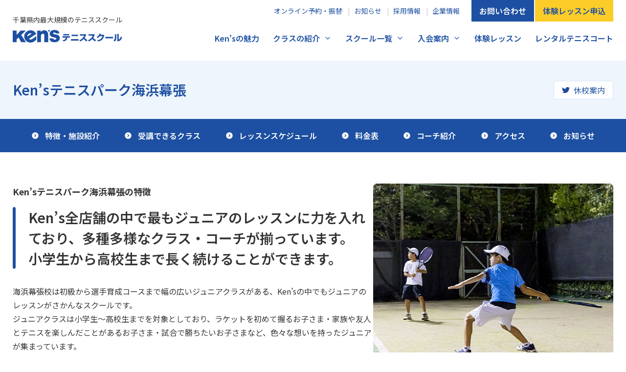

--- FILE ---
content_type: text/html; charset=UTF-8
request_url: https://kens-tennis.jp/kk/select-kens
body_size: 16840
content:

<!DOCTYPE html>
<html lang="ja">
<head>
  <!-- Google tag (gtag.js) -->
<script async src="https://www.googletagmanager.com/gtag/js?id=G-9CJYJRLQSD"></script>
<script>
  window.dataLayer = window.dataLayer || [];
  function gtag(){dataLayer.push(arguments);}
  gtag('js', new Date());

  gtag('config', 'G-9CJYJRLQSD');
</script>

<!-- Google Tag Manager -->
<script>(function(w,d,s,l,i){w[l]=w[l]||[];w[l].push({'gtm.start':
new Date().getTime(),event:'gtm.js'});var f=d.getElementsByTagName(s)[0],
j=d.createElement(s),dl=l!='dataLayer'?'&l='+l:'';j.async=true;j.src=
'https://www.googletagmanager.com/gtm.js?id='+i+dl;f.parentNode.insertBefore(j,f);
})(window,document,'script','dataLayer','GTM-MGQSBP9');</script>
<!-- End Google Tag Manager -->

<!-- Google Tag Manager (noscript) -->
<noscript><iframe src="https://www.googletagmanager.com/ns.html?id=GTM-MGQSBP9"
height="0" width="0" style="display:none;visibility:hidden"></iframe></noscript>
<!-- End Google Tag Manager (noscript) -->


  <meta charset="UTF-8">
<title>特徴・施設紹介 &#8212;Ken’sテニスパーク海浜幕張
</title>

  <meta name="viewport" content="width=device-width, initial-scale=1.0">
  <meta name="format-detection" content="telephone=no">
<link rel="stylesheet" type="text/css" media="all" href="https://kens-tennis.jp/renewal2022/wp-content/themes/kens-theme/style.css" />


<link rel="preconnect" href="https://fonts.googleapis.com">
<link rel="preconnect" href="https://fonts.gstatic.com" crossorigin>
<link href="https://fonts.googleapis.com/css2?family=Noto+Sans+JP:wght@100..900&family=Noto+Serif+JP:wght@200..900&display=swap" rel="stylesheet">


<meta name='robots' content='index, follow, max-image-preview:large, max-snippet:-1, max-video-preview:-1' />

	<!-- This site is optimized with the Yoast SEO plugin v26.7 - https://yoast.com/wordpress/plugins/seo/ -->
	<link rel="canonical" href="https://kens-tennis.jp/kk/select-kens" />
	<meta property="og:locale" content="ja_JP" />
	<meta property="og:type" content="article" />
	<meta property="og:title" content="特徴・施設紹介 &#8212;" />
	<meta property="og:description" content="ジュニア7段階・強化ジュニア2段階の計9段階によるレベル別に応じたレッスンを …" />
	<meta property="og:url" content="https://kens-tennis.jp/kk/select-kens" />
	<meta property="og:site_name" content="Ken’sテニススクール" />
	<meta property="article:modified_time" content="2026-01-09T01:18:48+00:00" />
	<meta property="og:image" content="https://kens-tennis.jp/renewal2022/wp-content/uploads/2022/10/feature-kk02.jpg" />
	<meta name="twitter:card" content="summary_large_image" />
	<meta name="twitter:label1" content="推定読み取り時間" />
	<meta name="twitter:data1" content="9分" />
	<script type="application/ld+json" class="yoast-schema-graph">{"@context":"https://schema.org","@graph":[{"@type":"WebPage","@id":"https://kens-tennis.jp/kk/select-kens","url":"https://kens-tennis.jp/kk/select-kens","name":"特徴・施設紹介 &#8212;","isPartOf":{"@id":"https://kens-tennis.jp/#website"},"primaryImageOfPage":{"@id":"https://kens-tennis.jp/kk/select-kens#primaryimage"},"image":{"@id":"https://kens-tennis.jp/kk/select-kens#primaryimage"},"thumbnailUrl":"https://kens-tennis.jp/renewal2022/wp-content/uploads/2022/10/feature-kk02.jpg","datePublished":"2022-08-01T05:47:37+00:00","dateModified":"2026-01-09T01:18:48+00:00","breadcrumb":{"@id":"https://kens-tennis.jp/kk/select-kens#breadcrumb"},"inLanguage":"ja","potentialAction":[{"@type":"ReadAction","target":["https://kens-tennis.jp/kk/select-kens"]}]},{"@type":"ImageObject","inLanguage":"ja","@id":"https://kens-tennis.jp/kk/select-kens#primaryimage","url":"https://kens-tennis.jp/renewal2022/wp-content/uploads/2022/10/feature-kk02.jpg","contentUrl":"https://kens-tennis.jp/renewal2022/wp-content/uploads/2022/10/feature-kk02.jpg","width":600,"height":486},{"@type":"BreadcrumbList","@id":"https://kens-tennis.jp/kk/select-kens#breadcrumb","itemListElement":[{"@type":"ListItem","position":1,"name":"ホーム","item":"https://kens-tennis.jp/"},{"@type":"ListItem","position":2,"name":"Ken’sテニスパーク海浜幕張","item":"https://kens-tennis.jp/kk"},{"@type":"ListItem","position":3,"name":"特徴・施設紹介"}]},{"@type":"WebSite","@id":"https://kens-tennis.jp/#website","url":"https://kens-tennis.jp/","name":"Ken’sテニススクール","description":"Just another WordPress site","potentialAction":[{"@type":"SearchAction","target":{"@type":"EntryPoint","urlTemplate":"https://kens-tennis.jp/?s={search_term_string}"},"query-input":{"@type":"PropertyValueSpecification","valueRequired":true,"valueName":"search_term_string"}}],"inLanguage":"ja"}]}</script>
	<!-- / Yoast SEO plugin. -->


<link rel="alternate" title="oEmbed (JSON)" type="application/json+oembed" href="https://kens-tennis.jp/wp-json/oembed/1.0/embed?url=https%3A%2F%2Fkens-tennis.jp%2Fkk%2Fselect-kens" />
<link rel="alternate" title="oEmbed (XML)" type="text/xml+oembed" href="https://kens-tennis.jp/wp-json/oembed/1.0/embed?url=https%3A%2F%2Fkens-tennis.jp%2Fkk%2Fselect-kens&#038;format=xml" />
<style id='wp-emoji-styles-inline-css' type='text/css'>

	img.wp-smiley, img.emoji {
		display: inline !important;
		border: none !important;
		box-shadow: none !important;
		height: 1em !important;
		width: 1em !important;
		margin: 0 0.07em !important;
		vertical-align: -0.1em !important;
		background: none !important;
		padding: 0 !important;
	}
/*# sourceURL=wp-emoji-styles-inline-css */
</style>
<style id='wp-block-library-inline-css' type='text/css'>
:root{--wp-block-synced-color:#7a00df;--wp-block-synced-color--rgb:122,0,223;--wp-bound-block-color:var(--wp-block-synced-color);--wp-editor-canvas-background:#ddd;--wp-admin-theme-color:#007cba;--wp-admin-theme-color--rgb:0,124,186;--wp-admin-theme-color-darker-10:#006ba1;--wp-admin-theme-color-darker-10--rgb:0,107,160.5;--wp-admin-theme-color-darker-20:#005a87;--wp-admin-theme-color-darker-20--rgb:0,90,135;--wp-admin-border-width-focus:2px}@media (min-resolution:192dpi){:root{--wp-admin-border-width-focus:1.5px}}.wp-element-button{cursor:pointer}:root .has-very-light-gray-background-color{background-color:#eee}:root .has-very-dark-gray-background-color{background-color:#313131}:root .has-very-light-gray-color{color:#eee}:root .has-very-dark-gray-color{color:#313131}:root .has-vivid-green-cyan-to-vivid-cyan-blue-gradient-background{background:linear-gradient(135deg,#00d084,#0693e3)}:root .has-purple-crush-gradient-background{background:linear-gradient(135deg,#34e2e4,#4721fb 50%,#ab1dfe)}:root .has-hazy-dawn-gradient-background{background:linear-gradient(135deg,#faaca8,#dad0ec)}:root .has-subdued-olive-gradient-background{background:linear-gradient(135deg,#fafae1,#67a671)}:root .has-atomic-cream-gradient-background{background:linear-gradient(135deg,#fdd79a,#004a59)}:root .has-nightshade-gradient-background{background:linear-gradient(135deg,#330968,#31cdcf)}:root .has-midnight-gradient-background{background:linear-gradient(135deg,#020381,#2874fc)}:root{--wp--preset--font-size--normal:16px;--wp--preset--font-size--huge:42px}.has-regular-font-size{font-size:1em}.has-larger-font-size{font-size:2.625em}.has-normal-font-size{font-size:var(--wp--preset--font-size--normal)}.has-huge-font-size{font-size:var(--wp--preset--font-size--huge)}.has-text-align-center{text-align:center}.has-text-align-left{text-align:left}.has-text-align-right{text-align:right}.has-fit-text{white-space:nowrap!important}#end-resizable-editor-section{display:none}.aligncenter{clear:both}.items-justified-left{justify-content:flex-start}.items-justified-center{justify-content:center}.items-justified-right{justify-content:flex-end}.items-justified-space-between{justify-content:space-between}.screen-reader-text{border:0;clip-path:inset(50%);height:1px;margin:-1px;overflow:hidden;padding:0;position:absolute;width:1px;word-wrap:normal!important}.screen-reader-text:focus{background-color:#ddd;clip-path:none;color:#444;display:block;font-size:1em;height:auto;left:5px;line-height:normal;padding:15px 23px 14px;text-decoration:none;top:5px;width:auto;z-index:100000}html :where(.has-border-color){border-style:solid}html :where([style*=border-top-color]){border-top-style:solid}html :where([style*=border-right-color]){border-right-style:solid}html :where([style*=border-bottom-color]){border-bottom-style:solid}html :where([style*=border-left-color]){border-left-style:solid}html :where([style*=border-width]){border-style:solid}html :where([style*=border-top-width]){border-top-style:solid}html :where([style*=border-right-width]){border-right-style:solid}html :where([style*=border-bottom-width]){border-bottom-style:solid}html :where([style*=border-left-width]){border-left-style:solid}html :where(img[class*=wp-image-]){height:auto;max-width:100%}:where(figure){margin:0 0 1em}html :where(.is-position-sticky){--wp-admin--admin-bar--position-offset:var(--wp-admin--admin-bar--height,0px)}@media screen and (max-width:600px){html :where(.is-position-sticky){--wp-admin--admin-bar--position-offset:0px}}

/*# sourceURL=wp-block-library-inline-css */
</style><style id='wp-block-image-inline-css' type='text/css'>
.wp-block-image>a,.wp-block-image>figure>a{display:inline-block}.wp-block-image img{box-sizing:border-box;height:auto;max-width:100%;vertical-align:bottom}@media not (prefers-reduced-motion){.wp-block-image img.hide{visibility:hidden}.wp-block-image img.show{animation:show-content-image .4s}}.wp-block-image[style*=border-radius] img,.wp-block-image[style*=border-radius]>a{border-radius:inherit}.wp-block-image.has-custom-border img{box-sizing:border-box}.wp-block-image.aligncenter{text-align:center}.wp-block-image.alignfull>a,.wp-block-image.alignwide>a{width:100%}.wp-block-image.alignfull img,.wp-block-image.alignwide img{height:auto;width:100%}.wp-block-image .aligncenter,.wp-block-image .alignleft,.wp-block-image .alignright,.wp-block-image.aligncenter,.wp-block-image.alignleft,.wp-block-image.alignright{display:table}.wp-block-image .aligncenter>figcaption,.wp-block-image .alignleft>figcaption,.wp-block-image .alignright>figcaption,.wp-block-image.aligncenter>figcaption,.wp-block-image.alignleft>figcaption,.wp-block-image.alignright>figcaption{caption-side:bottom;display:table-caption}.wp-block-image .alignleft{float:left;margin:.5em 1em .5em 0}.wp-block-image .alignright{float:right;margin:.5em 0 .5em 1em}.wp-block-image .aligncenter{margin-left:auto;margin-right:auto}.wp-block-image :where(figcaption){margin-bottom:1em;margin-top:.5em}.wp-block-image.is-style-circle-mask img{border-radius:9999px}@supports ((-webkit-mask-image:none) or (mask-image:none)) or (-webkit-mask-image:none){.wp-block-image.is-style-circle-mask img{border-radius:0;-webkit-mask-image:url('data:image/svg+xml;utf8,<svg viewBox="0 0 100 100" xmlns="http://www.w3.org/2000/svg"><circle cx="50" cy="50" r="50"/></svg>');mask-image:url('data:image/svg+xml;utf8,<svg viewBox="0 0 100 100" xmlns="http://www.w3.org/2000/svg"><circle cx="50" cy="50" r="50"/></svg>');mask-mode:alpha;-webkit-mask-position:center;mask-position:center;-webkit-mask-repeat:no-repeat;mask-repeat:no-repeat;-webkit-mask-size:contain;mask-size:contain}}:root :where(.wp-block-image.is-style-rounded img,.wp-block-image .is-style-rounded img){border-radius:9999px}.wp-block-image figure{margin:0}.wp-lightbox-container{display:flex;flex-direction:column;position:relative}.wp-lightbox-container img{cursor:zoom-in}.wp-lightbox-container img:hover+button{opacity:1}.wp-lightbox-container button{align-items:center;backdrop-filter:blur(16px) saturate(180%);background-color:#5a5a5a40;border:none;border-radius:4px;cursor:zoom-in;display:flex;height:20px;justify-content:center;opacity:0;padding:0;position:absolute;right:16px;text-align:center;top:16px;width:20px;z-index:100}@media not (prefers-reduced-motion){.wp-lightbox-container button{transition:opacity .2s ease}}.wp-lightbox-container button:focus-visible{outline:3px auto #5a5a5a40;outline:3px auto -webkit-focus-ring-color;outline-offset:3px}.wp-lightbox-container button:hover{cursor:pointer;opacity:1}.wp-lightbox-container button:focus{opacity:1}.wp-lightbox-container button:focus,.wp-lightbox-container button:hover,.wp-lightbox-container button:not(:hover):not(:active):not(.has-background){background-color:#5a5a5a40;border:none}.wp-lightbox-overlay{box-sizing:border-box;cursor:zoom-out;height:100vh;left:0;overflow:hidden;position:fixed;top:0;visibility:hidden;width:100%;z-index:100000}.wp-lightbox-overlay .close-button{align-items:center;cursor:pointer;display:flex;justify-content:center;min-height:40px;min-width:40px;padding:0;position:absolute;right:calc(env(safe-area-inset-right) + 16px);top:calc(env(safe-area-inset-top) + 16px);z-index:5000000}.wp-lightbox-overlay .close-button:focus,.wp-lightbox-overlay .close-button:hover,.wp-lightbox-overlay .close-button:not(:hover):not(:active):not(.has-background){background:none;border:none}.wp-lightbox-overlay .lightbox-image-container{height:var(--wp--lightbox-container-height);left:50%;overflow:hidden;position:absolute;top:50%;transform:translate(-50%,-50%);transform-origin:top left;width:var(--wp--lightbox-container-width);z-index:9999999999}.wp-lightbox-overlay .wp-block-image{align-items:center;box-sizing:border-box;display:flex;height:100%;justify-content:center;margin:0;position:relative;transform-origin:0 0;width:100%;z-index:3000000}.wp-lightbox-overlay .wp-block-image img{height:var(--wp--lightbox-image-height);min-height:var(--wp--lightbox-image-height);min-width:var(--wp--lightbox-image-width);width:var(--wp--lightbox-image-width)}.wp-lightbox-overlay .wp-block-image figcaption{display:none}.wp-lightbox-overlay button{background:none;border:none}.wp-lightbox-overlay .scrim{background-color:#fff;height:100%;opacity:.9;position:absolute;width:100%;z-index:2000000}.wp-lightbox-overlay.active{visibility:visible}@media not (prefers-reduced-motion){.wp-lightbox-overlay.active{animation:turn-on-visibility .25s both}.wp-lightbox-overlay.active img{animation:turn-on-visibility .35s both}.wp-lightbox-overlay.show-closing-animation:not(.active){animation:turn-off-visibility .35s both}.wp-lightbox-overlay.show-closing-animation:not(.active) img{animation:turn-off-visibility .25s both}.wp-lightbox-overlay.zoom.active{animation:none;opacity:1;visibility:visible}.wp-lightbox-overlay.zoom.active .lightbox-image-container{animation:lightbox-zoom-in .4s}.wp-lightbox-overlay.zoom.active .lightbox-image-container img{animation:none}.wp-lightbox-overlay.zoom.active .scrim{animation:turn-on-visibility .4s forwards}.wp-lightbox-overlay.zoom.show-closing-animation:not(.active){animation:none}.wp-lightbox-overlay.zoom.show-closing-animation:not(.active) .lightbox-image-container{animation:lightbox-zoom-out .4s}.wp-lightbox-overlay.zoom.show-closing-animation:not(.active) .lightbox-image-container img{animation:none}.wp-lightbox-overlay.zoom.show-closing-animation:not(.active) .scrim{animation:turn-off-visibility .4s forwards}}@keyframes show-content-image{0%{visibility:hidden}99%{visibility:hidden}to{visibility:visible}}@keyframes turn-on-visibility{0%{opacity:0}to{opacity:1}}@keyframes turn-off-visibility{0%{opacity:1;visibility:visible}99%{opacity:0;visibility:visible}to{opacity:0;visibility:hidden}}@keyframes lightbox-zoom-in{0%{transform:translate(calc((-100vw + var(--wp--lightbox-scrollbar-width))/2 + var(--wp--lightbox-initial-left-position)),calc(-50vh + var(--wp--lightbox-initial-top-position))) scale(var(--wp--lightbox-scale))}to{transform:translate(-50%,-50%) scale(1)}}@keyframes lightbox-zoom-out{0%{transform:translate(-50%,-50%) scale(1);visibility:visible}99%{visibility:visible}to{transform:translate(calc((-100vw + var(--wp--lightbox-scrollbar-width))/2 + var(--wp--lightbox-initial-left-position)),calc(-50vh + var(--wp--lightbox-initial-top-position))) scale(var(--wp--lightbox-scale));visibility:hidden}}
/*# sourceURL=https://kens-tennis.jp/renewal2022/wp-includes/blocks/image/style.min.css */
</style>
<style id='wp-block-columns-inline-css' type='text/css'>
.wp-block-columns{box-sizing:border-box;display:flex;flex-wrap:wrap!important}@media (min-width:782px){.wp-block-columns{flex-wrap:nowrap!important}}.wp-block-columns{align-items:normal!important}.wp-block-columns.are-vertically-aligned-top{align-items:flex-start}.wp-block-columns.are-vertically-aligned-center{align-items:center}.wp-block-columns.are-vertically-aligned-bottom{align-items:flex-end}@media (max-width:781px){.wp-block-columns:not(.is-not-stacked-on-mobile)>.wp-block-column{flex-basis:100%!important}}@media (min-width:782px){.wp-block-columns:not(.is-not-stacked-on-mobile)>.wp-block-column{flex-basis:0;flex-grow:1}.wp-block-columns:not(.is-not-stacked-on-mobile)>.wp-block-column[style*=flex-basis]{flex-grow:0}}.wp-block-columns.is-not-stacked-on-mobile{flex-wrap:nowrap!important}.wp-block-columns.is-not-stacked-on-mobile>.wp-block-column{flex-basis:0;flex-grow:1}.wp-block-columns.is-not-stacked-on-mobile>.wp-block-column[style*=flex-basis]{flex-grow:0}:where(.wp-block-columns){margin-bottom:1.75em}:where(.wp-block-columns.has-background){padding:1.25em 2.375em}.wp-block-column{flex-grow:1;min-width:0;overflow-wrap:break-word;word-break:break-word}.wp-block-column.is-vertically-aligned-top{align-self:flex-start}.wp-block-column.is-vertically-aligned-center{align-self:center}.wp-block-column.is-vertically-aligned-bottom{align-self:flex-end}.wp-block-column.is-vertically-aligned-stretch{align-self:stretch}.wp-block-column.is-vertically-aligned-bottom,.wp-block-column.is-vertically-aligned-center,.wp-block-column.is-vertically-aligned-top{width:100%}
/*# sourceURL=https://kens-tennis.jp/renewal2022/wp-includes/blocks/columns/style.min.css */
</style>
<style id='wp-block-group-inline-css' type='text/css'>
.wp-block-group{box-sizing:border-box}:where(.wp-block-group.wp-block-group-is-layout-constrained){position:relative}
/*# sourceURL=https://kens-tennis.jp/renewal2022/wp-includes/blocks/group/style.min.css */
</style>
<style id='global-styles-inline-css' type='text/css'>
:root{--wp--preset--aspect-ratio--square: 1;--wp--preset--aspect-ratio--4-3: 4/3;--wp--preset--aspect-ratio--3-4: 3/4;--wp--preset--aspect-ratio--3-2: 3/2;--wp--preset--aspect-ratio--2-3: 2/3;--wp--preset--aspect-ratio--16-9: 16/9;--wp--preset--aspect-ratio--9-16: 9/16;--wp--preset--color--black: #000000;--wp--preset--color--cyan-bluish-gray: #abb8c3;--wp--preset--color--white: #ffffff;--wp--preset--color--pale-pink: #f78da7;--wp--preset--color--vivid-red: #cf2e2e;--wp--preset--color--luminous-vivid-orange: #ff6900;--wp--preset--color--luminous-vivid-amber: #fcb900;--wp--preset--color--light-green-cyan: #7bdcb5;--wp--preset--color--vivid-green-cyan: #00d084;--wp--preset--color--pale-cyan-blue: #8ed1fc;--wp--preset--color--vivid-cyan-blue: #0693e3;--wp--preset--color--vivid-purple: #9b51e0;--wp--preset--gradient--vivid-cyan-blue-to-vivid-purple: linear-gradient(135deg,rgb(6,147,227) 0%,rgb(155,81,224) 100%);--wp--preset--gradient--light-green-cyan-to-vivid-green-cyan: linear-gradient(135deg,rgb(122,220,180) 0%,rgb(0,208,130) 100%);--wp--preset--gradient--luminous-vivid-amber-to-luminous-vivid-orange: linear-gradient(135deg,rgb(252,185,0) 0%,rgb(255,105,0) 100%);--wp--preset--gradient--luminous-vivid-orange-to-vivid-red: linear-gradient(135deg,rgb(255,105,0) 0%,rgb(207,46,46) 100%);--wp--preset--gradient--very-light-gray-to-cyan-bluish-gray: linear-gradient(135deg,rgb(238,238,238) 0%,rgb(169,184,195) 100%);--wp--preset--gradient--cool-to-warm-spectrum: linear-gradient(135deg,rgb(74,234,220) 0%,rgb(151,120,209) 20%,rgb(207,42,186) 40%,rgb(238,44,130) 60%,rgb(251,105,98) 80%,rgb(254,248,76) 100%);--wp--preset--gradient--blush-light-purple: linear-gradient(135deg,rgb(255,206,236) 0%,rgb(152,150,240) 100%);--wp--preset--gradient--blush-bordeaux: linear-gradient(135deg,rgb(254,205,165) 0%,rgb(254,45,45) 50%,rgb(107,0,62) 100%);--wp--preset--gradient--luminous-dusk: linear-gradient(135deg,rgb(255,203,112) 0%,rgb(199,81,192) 50%,rgb(65,88,208) 100%);--wp--preset--gradient--pale-ocean: linear-gradient(135deg,rgb(255,245,203) 0%,rgb(182,227,212) 50%,rgb(51,167,181) 100%);--wp--preset--gradient--electric-grass: linear-gradient(135deg,rgb(202,248,128) 0%,rgb(113,206,126) 100%);--wp--preset--gradient--midnight: linear-gradient(135deg,rgb(2,3,129) 0%,rgb(40,116,252) 100%);--wp--preset--font-size--small: 13px;--wp--preset--font-size--medium: 20px;--wp--preset--font-size--large: 36px;--wp--preset--font-size--x-large: 42px;--wp--preset--spacing--20: 0.44rem;--wp--preset--spacing--30: 0.67rem;--wp--preset--spacing--40: 1rem;--wp--preset--spacing--50: 1.5rem;--wp--preset--spacing--60: 2.25rem;--wp--preset--spacing--70: 3.38rem;--wp--preset--spacing--80: 5.06rem;--wp--preset--shadow--natural: 6px 6px 9px rgba(0, 0, 0, 0.2);--wp--preset--shadow--deep: 12px 12px 50px rgba(0, 0, 0, 0.4);--wp--preset--shadow--sharp: 6px 6px 0px rgba(0, 0, 0, 0.2);--wp--preset--shadow--outlined: 6px 6px 0px -3px rgb(255, 255, 255), 6px 6px rgb(0, 0, 0);--wp--preset--shadow--crisp: 6px 6px 0px rgb(0, 0, 0);}:where(.is-layout-flex){gap: 0.5em;}:where(.is-layout-grid){gap: 0.5em;}body .is-layout-flex{display: flex;}.is-layout-flex{flex-wrap: wrap;align-items: center;}.is-layout-flex > :is(*, div){margin: 0;}body .is-layout-grid{display: grid;}.is-layout-grid > :is(*, div){margin: 0;}:where(.wp-block-columns.is-layout-flex){gap: 2em;}:where(.wp-block-columns.is-layout-grid){gap: 2em;}:where(.wp-block-post-template.is-layout-flex){gap: 1.25em;}:where(.wp-block-post-template.is-layout-grid){gap: 1.25em;}.has-black-color{color: var(--wp--preset--color--black) !important;}.has-cyan-bluish-gray-color{color: var(--wp--preset--color--cyan-bluish-gray) !important;}.has-white-color{color: var(--wp--preset--color--white) !important;}.has-pale-pink-color{color: var(--wp--preset--color--pale-pink) !important;}.has-vivid-red-color{color: var(--wp--preset--color--vivid-red) !important;}.has-luminous-vivid-orange-color{color: var(--wp--preset--color--luminous-vivid-orange) !important;}.has-luminous-vivid-amber-color{color: var(--wp--preset--color--luminous-vivid-amber) !important;}.has-light-green-cyan-color{color: var(--wp--preset--color--light-green-cyan) !important;}.has-vivid-green-cyan-color{color: var(--wp--preset--color--vivid-green-cyan) !important;}.has-pale-cyan-blue-color{color: var(--wp--preset--color--pale-cyan-blue) !important;}.has-vivid-cyan-blue-color{color: var(--wp--preset--color--vivid-cyan-blue) !important;}.has-vivid-purple-color{color: var(--wp--preset--color--vivid-purple) !important;}.has-black-background-color{background-color: var(--wp--preset--color--black) !important;}.has-cyan-bluish-gray-background-color{background-color: var(--wp--preset--color--cyan-bluish-gray) !important;}.has-white-background-color{background-color: var(--wp--preset--color--white) !important;}.has-pale-pink-background-color{background-color: var(--wp--preset--color--pale-pink) !important;}.has-vivid-red-background-color{background-color: var(--wp--preset--color--vivid-red) !important;}.has-luminous-vivid-orange-background-color{background-color: var(--wp--preset--color--luminous-vivid-orange) !important;}.has-luminous-vivid-amber-background-color{background-color: var(--wp--preset--color--luminous-vivid-amber) !important;}.has-light-green-cyan-background-color{background-color: var(--wp--preset--color--light-green-cyan) !important;}.has-vivid-green-cyan-background-color{background-color: var(--wp--preset--color--vivid-green-cyan) !important;}.has-pale-cyan-blue-background-color{background-color: var(--wp--preset--color--pale-cyan-blue) !important;}.has-vivid-cyan-blue-background-color{background-color: var(--wp--preset--color--vivid-cyan-blue) !important;}.has-vivid-purple-background-color{background-color: var(--wp--preset--color--vivid-purple) !important;}.has-black-border-color{border-color: var(--wp--preset--color--black) !important;}.has-cyan-bluish-gray-border-color{border-color: var(--wp--preset--color--cyan-bluish-gray) !important;}.has-white-border-color{border-color: var(--wp--preset--color--white) !important;}.has-pale-pink-border-color{border-color: var(--wp--preset--color--pale-pink) !important;}.has-vivid-red-border-color{border-color: var(--wp--preset--color--vivid-red) !important;}.has-luminous-vivid-orange-border-color{border-color: var(--wp--preset--color--luminous-vivid-orange) !important;}.has-luminous-vivid-amber-border-color{border-color: var(--wp--preset--color--luminous-vivid-amber) !important;}.has-light-green-cyan-border-color{border-color: var(--wp--preset--color--light-green-cyan) !important;}.has-vivid-green-cyan-border-color{border-color: var(--wp--preset--color--vivid-green-cyan) !important;}.has-pale-cyan-blue-border-color{border-color: var(--wp--preset--color--pale-cyan-blue) !important;}.has-vivid-cyan-blue-border-color{border-color: var(--wp--preset--color--vivid-cyan-blue) !important;}.has-vivid-purple-border-color{border-color: var(--wp--preset--color--vivid-purple) !important;}.has-vivid-cyan-blue-to-vivid-purple-gradient-background{background: var(--wp--preset--gradient--vivid-cyan-blue-to-vivid-purple) !important;}.has-light-green-cyan-to-vivid-green-cyan-gradient-background{background: var(--wp--preset--gradient--light-green-cyan-to-vivid-green-cyan) !important;}.has-luminous-vivid-amber-to-luminous-vivid-orange-gradient-background{background: var(--wp--preset--gradient--luminous-vivid-amber-to-luminous-vivid-orange) !important;}.has-luminous-vivid-orange-to-vivid-red-gradient-background{background: var(--wp--preset--gradient--luminous-vivid-orange-to-vivid-red) !important;}.has-very-light-gray-to-cyan-bluish-gray-gradient-background{background: var(--wp--preset--gradient--very-light-gray-to-cyan-bluish-gray) !important;}.has-cool-to-warm-spectrum-gradient-background{background: var(--wp--preset--gradient--cool-to-warm-spectrum) !important;}.has-blush-light-purple-gradient-background{background: var(--wp--preset--gradient--blush-light-purple) !important;}.has-blush-bordeaux-gradient-background{background: var(--wp--preset--gradient--blush-bordeaux) !important;}.has-luminous-dusk-gradient-background{background: var(--wp--preset--gradient--luminous-dusk) !important;}.has-pale-ocean-gradient-background{background: var(--wp--preset--gradient--pale-ocean) !important;}.has-electric-grass-gradient-background{background: var(--wp--preset--gradient--electric-grass) !important;}.has-midnight-gradient-background{background: var(--wp--preset--gradient--midnight) !important;}.has-small-font-size{font-size: var(--wp--preset--font-size--small) !important;}.has-medium-font-size{font-size: var(--wp--preset--font-size--medium) !important;}.has-large-font-size{font-size: var(--wp--preset--font-size--large) !important;}.has-x-large-font-size{font-size: var(--wp--preset--font-size--x-large) !important;}
:where(.wp-block-columns.is-layout-flex){gap: 2em;}:where(.wp-block-columns.is-layout-grid){gap: 2em;}
/*# sourceURL=global-styles-inline-css */
</style>
<style id='core-block-supports-inline-css' type='text/css'>
.wp-container-core-columns-is-layout-9d6595d7{flex-wrap:nowrap;}
/*# sourceURL=core-block-supports-inline-css */
</style>

<style id='classic-theme-styles-inline-css' type='text/css'>
/*! This file is auto-generated */
.wp-block-button__link{color:#fff;background-color:#32373c;border-radius:9999px;box-shadow:none;text-decoration:none;padding:calc(.667em + 2px) calc(1.333em + 2px);font-size:1.125em}.wp-block-file__button{background:#32373c;color:#fff;text-decoration:none}
/*# sourceURL=/wp-includes/css/classic-themes.min.css */
</style>
<link rel='stylesheet' id='contact-form-7-css' href='https://kens-tennis.jp/renewal2022/wp-content/plugins/contact-form-7/includes/css/styles.css?ver=6.1.4' type='text/css' media='all' />
<link rel='stylesheet' id='wp-block-heading-css' href='https://kens-tennis.jp/renewal2022/wp-includes/blocks/heading/style.min.css?ver=6.9' type='text/css' media='all' />
<link rel='stylesheet' id='wp-block-paragraph-css' href='https://kens-tennis.jp/renewal2022/wp-includes/blocks/paragraph/style.min.css?ver=6.9' type='text/css' media='all' />
<link rel="https://api.w.org/" href="https://kens-tennis.jp/wp-json/" /><link rel="alternate" title="JSON" type="application/json" href="https://kens-tennis.jp/wp-json/wp/v2/pages/11166" /><link rel="EditURI" type="application/rsd+xml" title="RSD" href="https://kens-tennis.jp/renewal2022/xmlrpc.php?rsd" />
<meta name="generator" content="WordPress 6.9" />
<link rel='shortlink' href='https://kens-tennis.jp/?p=11166' />
<link rel="icon" href="https://kens-tennis.jp/renewal2022/wp-content/uploads/2022/06/fav.png" sizes="32x32" />
<link rel="icon" href="https://kens-tennis.jp/renewal2022/wp-content/uploads/2022/06/fav.png" sizes="192x192" />
<link rel="apple-touch-icon" href="https://kens-tennis.jp/renewal2022/wp-content/uploads/2022/06/fav.png" />
<meta name="msapplication-TileImage" content="https://kens-tennis.jp/renewal2022/wp-content/uploads/2022/06/fav.png" />
	</head>

<body>
<header class="header">

	<nav id="main-navbar">
<div class="navigation-header">
<div class="navigation-header__logo">
	<p class="navigation-header__description">千葉県内最大規模のテニススクール</p>
		<a href="https://kens-tennis.jp"><img src="https://kens-tennis.jp/renewal2022/wp-content/themes/kens-theme/images/logo.png" alt="Ken'sテニススクール" width="640" height="76"></a>
</div>
		<div class="burger">
				<a href="#">
					<div class="burger-icon toggle-navbar">
					<span></span><span></span><span></span>	
					</div>
					<small>menu</small>
				</a></div>
</div>


			<ul class="navbar navigation-nav" id="navbar">
				<li><a href="https://kens-tennis.jp/strengths">Ken'sの魅力</a></li>
			<!--	<li class="dropdown">
					<a class="dropdown-toggle" href="#">Ken'sの魅力</a>
					<ul class="sub-menu">
						<li><a href="https://kens-tennis.jp/strengths">Ken'sの魅力</a></li>
						<li><a href="https://kens-tennis.jp/philosophy">指導理念</a></li>
					</ul>
				</li>-->
				<li class="dropdown">
					<a class="dropdown-toggle" href="#">クラスの紹介</a>
					<ul class="sub-menu wide">
						<li><a href="https://kens-tennis.jp/tennis-adult">硬式テニス（一般）</a></li><li><a href="https://kens-tennis.jp/kids-junior">キッズ・ジュニア硬式テニス</a></li><li><a href="https://kens-tennis.jp/soft-tennis">ソフトテニス</a></li><!--<li><a href="#">特別クラスのご紹介</a></li>-->
					</ul>
				</li>
				
				<li class="dropdown">
					<a class="dropdown-toggle" href="#">スクール一覧</a>
					<ul class="sub-menu wide">
						<li><a href="https://kens-tennis.jp/kc/">Ken’sインドアテニススクール千葉</a></li><li><a href="https://kens-tennis.jp/ky/">Ken’sインドアテニススクール四街道</a></li><li><a href="https://kens-tennis.jp/kn/">Ken’sインドアテニススクール成田</a></li><li><a href="https://kens-tennis.jp/kh/">Ken’sテニススクールホテルニューオータニ幕張校<small>（アウトドア＆インドア）</small></a></li><li><a href="https://kens-tennis.jp/kk/">Ken’sテニスパーク海浜幕張</a></li><li><a href="https://kens-tennis.jp/hills_tennis/" target="_blank" rel="nofollow noopener">ヒルス蘇我テニススクール</a></li>
					</ul>
				</li>
				<li class="dropdown">
					<a class="dropdown-toggle" href="#">入会案内</a>
					<ul class="sub-menu">
						<li><a href="https://kens-tennis.jp/membership">入会案内</a></li><li><a href="https://kens-tennis.jp/price/">料金表</a></li>
<li><a href="https://kens-tennis.jp/campaign">キャンペーン情報</a></li>
<li><a href="https://kens-tennis.jp/faq">よくあるご質問</a></li>
					</ul>
				</li>
				
				
				<li><a href="https://kens-tennis.jp/trial">体験レッスン</a></li>
				<li><a href="https://kens-tennis.jp/rent_all">レンタルテニスコート</a></li>
				<li class="sub-navi">
				<ul class="sub-navi__child__menu">
					<li><span class="modal-open">オンライン予約・振替</span></li>
					<li><a href="https://kens-tennis.jp/info">お知らせ</a></li>
					<li><a href="https://www.tamura-create.co.jp/recruit.html" target="_blank">採用情報</a></li>
				<li><a href="https://www.tamura-create.co.jp/" target="_blank">企業情報</a></li>
							

				</ul>
				
				<ul class="sub-navi__child__button">
	
					<li><a href="https://kens-tennis.jp/contact" class="navbar__contact btn-contact">お問い合わせ</a></li>
					<li><a href="https://kens-tennis.jp/trial-application/" class="navbar__trial btn-trial">体験レッスン申込</a></li>
				</ul>
				</li>
				
			</ul>


	</nav>
	
	
</header>

<div class="school-template">
<div class="school">
<header class="school__header">
	<div class="school__header__title">
	<div class="inner">
		<p class="title"><a href="https://kens-tennis.jp/kk/">Ken’sテニスパーク<br>海浜幕張</a></p>
		<div class="school__header__button">
<p class="school__header__twitter"><a href="https://twitter.com/KensTennispark" class="button--tertiary" target="_blank" rel="noreferrer">休校案内</a></p>
<p class="school__header__tel sp-only"><a href="tel:0432760088" class="button--tertiary"><img decoding="async" src="https://kens-tennis.jp/renewal2022/wp-content/themes/kens-theme/images/phone-blue.svg" alt="電話をかける"></a></p>
		</div>
	</div>
	</div>
<div class="school__header__nav">
	<div class="school__header__nav__inner">
	<ul>
		<li><a href="https://kens-tennis.jp/kk/select-kens"><span>特徴・施設紹介</span></a></li>
		<li><a href="https://kens-tennis.jp/kk/classontro"><span>受講できるクラス</span></a></li>
		<li><a href="https://kens-tennis.jp/kk/timetable"><span>レッスンスケジュール</span></a></li>
		<li><a href="https://kens-tennis.jp/kk/ryoukin"><span>料金表</span></a></li>
		<li><a href="https://kens-tennis.jp/kk/crewintro"><span>コーチ紹介</span></a></li>
		<li><a href="https://kens-tennis.jp/kk/a-map"><span>アクセス</span></a></li>
		<li><a href="https://kens-tennis.jp/information/info_school/info_kaihinmakuhari"><span>お知らせ</span></a></li>
		</ul>
	</div>
</div>

</header>


</div>


<div class="lazyblock-div-Z2tAg16 inner section-medium wp-block-lazyblock-div"><div>

<div class="wp-block-columns feature is-layout-flex wp-container-core-columns-is-layout-9d6595d7 wp-block-columns-is-layout-flex">
<div class="wp-block-column feature__text is-layout-flow wp-block-column-is-layout-flow" style="flex-basis:60%">
<div class="wp-block-group feature__hedding sp-small"><div class="wp-block-group__inner-container is-layout-flow wp-block-group-is-layout-flow">
<p>Ken’sテニスパーク海浜幕張の特徴</p>



<h2 class="wp-block-heading border-hedding">Ken’s全店舗の中で最もジュニアのレッスンに力を入れており、多種多様なクラス・コーチが揃っています。<br>小学生から高校生まで長く続けることができます。</h2>
</div></div>



<p class="margin2">海浜幕張校は初級から選手育成コースまで幅の広いジュニアクラスがある、Ken’sの中でもジュニアのレッスンがさかんなスクールです。<br>ジュニアクラスは小学生～高校生までを対象としており、ラケットを初めて握るお子さま・家族や友人とテニスを楽しんだことがあるお子さま・試合で勝ちたいお子さまなど、色々な想いを持ったジュニアが集まっています。<br>そんなジュニア達の表情を見て、言葉に耳を傾け、コーチ・フロント共に、皆が充実したテニスライフとなるよう、お力添えをさせていただいています。</p>


<div class="lazyblock-div-1cyTYM border-box box wp-block-lazyblock-div"><div>

<h3 class="wp-block-heading check-hedding no-margin-top">土日限定開講の大人向けクラスでは、アウトドアならではの自然の中で充実したレッスンを提供しています。</h3>



<p>大人向けクラスもジュニア同様、レベル別にレッスンを実施しています。レベル別以外にも、シングルス・ダブルスに特化したレッスンも受講できます。特に少人数制シングルスクラスは、2面で8名という贅沢な環境で、シングルスでのショット・展開作りの学びの場として好評です。<br>アウトドアコートなので多くの大会と同じ条件（風・気温などの自然環境）に適用する力を身につけることができます。</p>

</div></div></div>



<div class="wp-block-column is-layout-flow wp-block-column-is-layout-flow" style="flex-basis:40%">
<figure class="wp-block-image size-full radius-image no-margin"><img fetchpriority="high" decoding="async" width="600" height="486" src="https://kens-tennis.jp/renewal2022/wp-content/uploads/2022/10/feature-kk02.jpg" alt="ジュニアの練習風景" class="wp-image-14228" srcset="https://kens-tennis.jp/renewal2022/wp-content/uploads/2022/10/feature-kk02.jpg 600w, https://kens-tennis.jp/renewal2022/wp-content/uploads/2022/10/feature-kk02-300x243.jpg 300w" sizes="(max-width: 600px) 100vw, 600px" /></figure>
</div>
</div>

</div></div>

<div class="lazyblock-div-A5xO1 inner section-medium wp-block-lazyblock-div"><div>

<div class="wp-block-columns is-layout-flex wp-container-core-columns-is-layout-9d6595d7 wp-block-columns-is-layout-flex">
<div class="wp-block-column is-layout-flow wp-block-column-is-layout-flow">
<figure class="wp-block-image size-full radius-image"><img decoding="async" width="640" height="640" src="https://kens-tennis.jp/renewal2022/wp-content/uploads/2026/01/kk-f01-s.jpg" alt="小学生クラス" class="wp-image-20757" srcset="https://kens-tennis.jp/renewal2022/wp-content/uploads/2026/01/kk-f01-s.jpg 640w, https://kens-tennis.jp/renewal2022/wp-content/uploads/2026/01/kk-f01-s-300x300.jpg 300w, https://kens-tennis.jp/renewal2022/wp-content/uploads/2026/01/kk-f01-s-150x150.jpg 150w" sizes="(max-width: 640px) 100vw, 640px" /></figure>



<p>初心者の小学生も多く通っています。テニスを通じてコミュニケーション能力を高めます。</p>
</div>



<div class="wp-block-column is-layout-flow wp-block-column-is-layout-flow">
<figure class="wp-block-image size-full radius-image"><img decoding="async" width="640" height="640" src="https://kens-tennis.jp/renewal2022/wp-content/uploads/2022/09/square-kk02.jpg" alt="ジュニア練習風景" class="wp-image-13489" srcset="https://kens-tennis.jp/renewal2022/wp-content/uploads/2022/09/square-kk02.jpg 640w, https://kens-tennis.jp/renewal2022/wp-content/uploads/2022/09/square-kk02-300x300.jpg 300w, https://kens-tennis.jp/renewal2022/wp-content/uploads/2022/09/square-kk02-150x150.jpg 150w" sizes="(max-width: 640px) 100vw, 640px" /></figure>



<p>面数の多さを活かした多面展開レッスンも実施しています。</p>
</div>



<div class="wp-block-column is-layout-flow wp-block-column-is-layout-flow">
<figure class="wp-block-image size-full radius-image"><img loading="lazy" decoding="async" width="640" height="640" src="https://kens-tennis.jp/renewal2022/wp-content/uploads/2022/10/kyouka.jpg" alt="強化ジュニアクラス" class="wp-image-14230" srcset="https://kens-tennis.jp/renewal2022/wp-content/uploads/2022/10/kyouka.jpg 640w, https://kens-tennis.jp/renewal2022/wp-content/uploads/2022/10/kyouka-300x300.jpg 300w, https://kens-tennis.jp/renewal2022/wp-content/uploads/2022/10/kyouka-150x150.jpg 150w" sizes="auto, (max-width: 640px) 100vw, 640px" /></figure>



<p>平日毎日開講の2時間の強化ジュニアクラスでは、小学生～中学生を対象により競技志向なレッスンを展開しています。</p>
</div>



<div class="wp-block-column is-layout-flow wp-block-column-is-layout-flow">
<figure class="wp-block-image size-full radius-image"><img loading="lazy" decoding="async" width="640" height="640" src="https://kens-tennis.jp/renewal2022/wp-content/uploads/2022/09/square-otona.jpg" alt="大人向けのクラス" class="wp-image-13495" srcset="https://kens-tennis.jp/renewal2022/wp-content/uploads/2022/09/square-otona.jpg 640w, https://kens-tennis.jp/renewal2022/wp-content/uploads/2022/09/square-otona-300x300.jpg 300w, https://kens-tennis.jp/renewal2022/wp-content/uploads/2022/09/square-otona-150x150.jpg 150w" sizes="auto, (max-width: 640px) 100vw, 640px" /></figure>



<p>大人向けのシングルスクラスは少人数制で2面使ったレッスンです。1年を通じて大人気です。</p>
</div>
</div>

</div></div>


<div class="wp-block-group inner-section section-medium has-background" style="background-color:#eff5fc"><div class="wp-block-group__inner-container is-layout-flow wp-block-group-is-layout-flow">
<div class="wp-block-group inner"><div class="wp-block-group__inner-container is-layout-flow wp-block-group-is-layout-flow">
<div class="wp-block-group section-medium--bottom pc-center"><div class="wp-block-group__inner-container is-layout-flow wp-block-group-is-layout-flow">
<h2 class="wp-block-heading no-margin-top">ジュニア7段階・強化ジュニア2段階の<br>計9段階によるレベル別に応じたレッスンを展開しています。</h2>



<p>Ken&#8217;sで唯一受けることができるレベルのジュニアクラスが海浜幕張校にあります。<br>Ken’sの他スクールのジュニアクラスはJ6までの展開となりますが、海浜幕張校では更に上位クラス（J7）をご用意しています。<br>さらに小・中学生の選手活動に特化した育成クラス「強化ジュニアクラス」があるのも海浜幕張校の魅力です。</p>
</div></div>



<div class="wp-block-columns is-layout-flex wp-container-core-columns-is-layout-9d6595d7 wp-block-columns-is-layout-flex">
<div class="wp-block-column is-layout-flow wp-block-column-is-layout-flow" style="flex-basis:66.66%">
<div class="wp-block-group section-medium--bottom"><div class="wp-block-group__inner-container is-layout-flow wp-block-group-is-layout-flow">
<h3 class="wp-block-heading check-hedding no-margin-top">全9段階レベルだからこそ、ジュニア期を通してKen&#8217;s海浜幕張校で習い続けることができます。</h3>



<p>進級ができるレベル設定が少ないと、進学をきっかけに受講できるクラスが無いことで、ジュニアクラスを卒業しないといけなくなってしまいます。<br>海浜幕張校ではその心配は無用です。<br>9段階のレベルがあり、小学生から高校生までテニス環境を変えず、長く親しんだ環境でテニスライフを送ることができます。</p>
</div></div>



<h3 class="wp-block-heading check-hedding">「強化ジュニア」で関東大会・全国大会に出場し、試合での勝利を目指す！</h3>



<p>「強化ジュニアクラス」では、選手としてだけでなく、指導者としても実績のあるコーチが全クラスを担当し、一貫性を持ったレッスンを展開しています。<br>大会で実績を出すことを目指し、日々の厳しい練習を積み重ねることで、技術的にも精神的にも、大きな成長に繋げます。</p>
</div>



<div class="wp-block-column is-layout-flow wp-block-column-is-layout-flow" style="flex-basis:33.33%">
<figure class="wp-block-image size-full radius-image"><img loading="lazy" decoding="async" width="600" height="486" src="https://kens-tennis.jp/renewal2022/wp-content/uploads/2022/09/kk.jpg" alt="ジュニアレッスン" class="wp-image-13058" srcset="https://kens-tennis.jp/renewal2022/wp-content/uploads/2022/09/kk.jpg 600w, https://kens-tennis.jp/renewal2022/wp-content/uploads/2022/09/kk-300x243.jpg 300w" sizes="auto, (max-width: 600px) 100vw, 600px" /></figure>
</div>
</div>
</div></div>
</div></div>


<div class="lazyblock-div-Z1URHYr inner section wp-block-lazyblock-div"><div>

<header class="wp-block-group text-center feature__hedding sp-small"><div class="wp-block-group__inner-container is-layout-flow wp-block-group-is-layout-flow">
<p class="has-text-align-center pill-icons"><span>施設のご紹介</span></p>



<h2 class="wp-block-heading no-margin-top" id="waribiki">JR海浜幕張駅そばにオムニコート5面の大型アウトドアテニススクール</h2>
</div></header>



<p class="margin2 pc-center">大型ビル・マンションが立ち並ぶ幕張エリアの、アウトドアコート5面が最大の特徴です。<br>レッスンだけでなく、プライベートで使用できるレンタルコートも充実しています。<br>フロント前にはテニスショップコーナーもあり、テニスグッズの購入や、ガット張りなどの注文を承っています。<br>自動販売機コーナーやコンビニも敷地内にあるので、プレイ中の栄養補給の為の飲食の買い物も困りません。</p>



<div class="wp-block-group"><div class="wp-block-group__inner-container is-layout-constrained wp-block-group-is-layout-constrained">
<div class="wp-block-columns is-not-stacked-on-mobile photo-gallery-all is-layout-flex wp-container-core-columns-is-layout-9d6595d7 wp-block-columns-is-layout-flex">
<div class="wp-block-column is-layout-flow wp-block-column-is-layout-flow">
<figure class="wp-block-image size-full radius-image"><img loading="lazy" decoding="async" width="600" height="486" src="https://kens-tennis.jp/renewal2022/wp-content/uploads/2022/09/kk-f00.jpg" alt="" class="wp-image-12650" srcset="https://kens-tennis.jp/renewal2022/wp-content/uploads/2022/09/kk-f00.jpg 600w, https://kens-tennis.jp/renewal2022/wp-content/uploads/2022/09/kk-f00-300x243.jpg 300w" sizes="auto, (max-width: 600px) 100vw, 600px" /></figure>



<p>各コート仕切りがあります</p>
</div>



<div class="wp-block-column is-layout-flow wp-block-column-is-layout-flow">
<figure class="wp-block-image size-full radius-image"><img loading="lazy" decoding="async" width="600" height="486" src="https://kens-tennis.jp/renewal2022/wp-content/uploads/2022/09/kk-f02.jpg" alt="" class="wp-image-12644" srcset="https://kens-tennis.jp/renewal2022/wp-content/uploads/2022/09/kk-f02.jpg 600w, https://kens-tennis.jp/renewal2022/wp-content/uploads/2022/09/kk-f02-300x243.jpg 300w" sizes="auto, (max-width: 600px) 100vw, 600px" /></figure>



<p>５面横並びなので大会・イベント利用にもおすすめ</p>
</div>



<div class="wp-block-column is-layout-flow wp-block-column-is-layout-flow">
<figure class="wp-block-image size-full radius-image"><img loading="lazy" decoding="async" width="600" height="486" src="https://kens-tennis.jp/renewal2022/wp-content/uploads/2022/10/kk-park.jpg" alt="駐車場" class="wp-image-14213" srcset="https://kens-tennis.jp/renewal2022/wp-content/uploads/2022/10/kk-park.jpg 600w, https://kens-tennis.jp/renewal2022/wp-content/uploads/2022/10/kk-park-300x243.jpg 300w" sizes="auto, (max-width: 600px) 100vw, 600px" /></figure>



<p>無料駐車場完備</p>
</div>



<div class="wp-block-column is-layout-flow wp-block-column-is-layout-flow">
<figure class="wp-block-image size-full radius-image"><img loading="lazy" decoding="async" width="600" height="486" src="https://kens-tennis.jp/renewal2022/wp-content/uploads/2022/09/kk-f04.jpg" alt="" class="wp-image-12646" srcset="https://kens-tennis.jp/renewal2022/wp-content/uploads/2022/09/kk-f04.jpg 600w, https://kens-tennis.jp/renewal2022/wp-content/uploads/2022/09/kk-f04-300x243.jpg 300w" sizes="auto, (max-width: 600px) 100vw, 600px" /></figure>



<p>木陰で休憩できます</p>
</div>
</div>



<div class="wp-block-columns is-not-stacked-on-mobile photo-gallery-all is-layout-flex wp-container-core-columns-is-layout-9d6595d7 wp-block-columns-is-layout-flex">
<div class="wp-block-column is-layout-flow wp-block-column-is-layout-flow">
<figure class="wp-block-image size-full radius-image"><img loading="lazy" decoding="async" width="600" height="486" src="https://kens-tennis.jp/renewal2022/wp-content/uploads/2022/09/kk01.jpg" alt="" class="wp-image-13759" srcset="https://kens-tennis.jp/renewal2022/wp-content/uploads/2022/09/kk01.jpg 600w, https://kens-tennis.jp/renewal2022/wp-content/uploads/2022/09/kk01-300x243.jpg 300w" sizes="auto, (max-width: 600px) 100vw, 600px" /></figure>



<p>フロントは建物正面入り口から入ってすぐ左手です</p>
</div>



<div class="wp-block-column is-layout-flow wp-block-column-is-layout-flow">
<figure class="wp-block-image size-full radius-image"><img loading="lazy" decoding="async" width="600" height="486" src="https://kens-tennis.jp/renewal2022/wp-content/uploads/2022/09/kk-fy03.jpg" alt="" class="wp-image-12652" srcset="https://kens-tennis.jp/renewal2022/wp-content/uploads/2022/09/kk-fy03.jpg 600w, https://kens-tennis.jp/renewal2022/wp-content/uploads/2022/09/kk-fy03-300x243.jpg 300w" sizes="auto, (max-width: 600px) 100vw, 600px" /></figure>



<p>テニス用品の販売・注文も承っています</p>
</div>



<div class="wp-block-column is-layout-flow wp-block-column-is-layout-flow">
<figure class="wp-block-image size-full radius-image"><img loading="lazy" decoding="async" width="600" height="486" src="https://kens-tennis.jp/renewal2022/wp-content/uploads/2022/09/kk02.jpg" alt="" class="wp-image-13758" srcset="https://kens-tennis.jp/renewal2022/wp-content/uploads/2022/09/kk02.jpg 600w, https://kens-tennis.jp/renewal2022/wp-content/uploads/2022/09/kk02-300x243.jpg 300w" sizes="auto, (max-width: 600px) 100vw, 600px" /></figure>



<p>更衣室</p>
</div>



<div class="wp-block-column is-layout-flow wp-block-column-is-layout-flow">
<figure class="wp-block-image size-full radius-image"><img loading="lazy" decoding="async" width="600" height="486" src="https://kens-tennis.jp/renewal2022/wp-content/uploads/2022/09/kk03-1.jpg" alt="" class="wp-image-13757" srcset="https://kens-tennis.jp/renewal2022/wp-content/uploads/2022/09/kk03-1.jpg 600w, https://kens-tennis.jp/renewal2022/wp-content/uploads/2022/09/kk03-1-300x243.jpg 300w" sizes="auto, (max-width: 600px) 100vw, 600px" /></figure>



<p>ラケット・ボールのレンタルがあります。</p>
</div>
</div>
</div></div>

</div></div>

<div class="lazyblock-div-Rc25X inner section-medium wp-block-lazyblock-div"><div>

<div class="wp-block-group border-box box"><div class="wp-block-group__inner-container is-layout-flow wp-block-group-is-layout-flow">
<h3 class="wp-block-heading no-margin-top">子供から大人まで、テニスを通じて笑顔になれる環境をご提供します！</h3>



<p>Ken’sテニスパーク海浜幕張はアウトドアテニスコートなので、太陽の光や風、時には雨の中レッスンをしています。<br>自然の変化に対応するのは難しいですが、コーチひとりひとりが全力で皆様の上達をサポートさせていただいています。<br>アットホームな雰囲気の中で、楽しい中にも厳しさもあり、様々なニーズにお応えできるよう、個人の体力や技術に合わせたレッスンを心がけています。<br>定期的な研修や勉強会を行い、日々プロコーチとしての資質を高めております。&nbsp;<br>季節を感じながら、アウトドアテニスならではの開放感も満喫していただけますので是非お越しください。</p>
</div></div>

</div></div></div>


<ul class="footer__cta inner section">
	<li><a href="https://kens-tennis.jp/contact/" class="footer__cta__contact btn-contact"><span>お問い合わせ</span></a></li>
	<li><a href="https://kens-tennis.jp/kk/taikenform/" class="footer__cta__trial btn-trial"><span>体験レッスン申込</span></a></li>
</ul>

<footer class="footer">
<div class="footer__nav">
	<div class="inner">
			<ul class="firstfloor firstfloor--top sp-only">
<li><a href="https://kens-tennis.jp">トップページ</a></li>
			</ul>
	<div class="footer__nav__child">
	<input type="checkbox" class="show-hide" id="f-menu01">
	<label class="show-hide-toggle" for="f-menu01">Ken’sの魅力</label>
		<ul class="show-hide-contents">
		<li><a href="https://kens-tennis.jp/strengths">Ken'sの魅力</a></li>
<!--		<li><a href="https://kens-tennis.jp/philosophy">指導理念</a></li>-->
		</ul>
	</div>
	<div class="footer__nav__child">
			<input type="checkbox" class="show-hide" id="f-menu02">
		<label class="show-hide-toggle" for="f-menu02">クラスの紹介</label>
	<ul class="show-hide-contents">
<li><a href="https://kens-tennis.jp/tennis-adult">硬式テニス（一般）</a></li><li><a href="https://kens-tennis.jp/kids-junior">キッズ・ジュニア硬式テニス</a></li><li><a href="https://kens-tennis.jp/soft-tennis">ソフトテニス</a></li>
	</ul>
	</div>
	<div class="footer__nav__child">
		<input type="checkbox" class="show-hide" id="f-menu03">
		<label class="show-hide-toggle" for="f-menu03">スクール一覧</label>
	<ul class="show-hide-contents">
	<li><a href="https://kens-tennis.jp/kc/">Ken’sインドアテニススクール千葉</a></li><li><a href="https://kens-tennis.jp/ky/">Ken’sインドアテニススクール四街道</a></li><li><a href="https://kens-tennis.jp/kn/">Ken’sインドアテニススクール成田</a></li><li><a href="https://kens-tennis.jp/kh/">Ken’sテニススクールホテルニューオータニ幕張校<small>（アウトドア＆インドア）</small></a></li><li><a href="https://kens-tennis.jp/kk/">Ken’sテニスパーク海浜幕張</a></li><li><a href="https://kens-tennis.jp/hills_tennis/" target="_blank" rel="nofollow noopener">ヒルス蘇我テニススクール</a></li>
	</ul>
	</div>
<div class="footer__nav__child">
		<input type="checkbox" class="show-hide" id="f-menu04">
	<label class="show-hide-toggle" for="f-menu04">入会案内</label>
	<ul class="show-hide-contents">
<li><a href="https://kens-tennis.jp/membership">入会案内</a></li><li><a href="https://kens-tennis.jp/price/">料金表</a></li>
<li><a href="https://kens-tennis.jp/campaign">キャンペーン情報</a></li>
<li><a href="https://kens-tennis.jp/faq">よくあるご質問</a></li>
					</ul>
	</div>
	<div class="footer__nav__child">
		<ul class="firstfloor">
<li><a href="https://kens-tennis.jp/trial">体験レッスン</a></li><li><a href="https://kens-tennis.jp/rent_all">レンタルテニスコート</a></li><li><a href="https://kens-tennis.jp/information/info_school/info_all">お知らせ</a></li><li><span class="modal-open">オンライン予約・振替</span></li>

	</ul>
	<!--<ul class="sns">
		<li><a href="https://www.facebook.com/KensTennis"><img src="https://kens-tennis.jp/renewal2022/wp-content/themes/kens-theme/images/icon-facebook-m.png" alt="公式Facebook"></a></li>
		<li><a href="https://twitter.com/kenstennis"><img src="https://kens-tennis.jp/renewal2022/wp-content/themes/kens-theme/images/icon-twitter-m.png" alt="公式Twitter"></a></li>
		<li><a href="https://www.instagram.com/kens_tennis/"><img src="https://kens-tennis.jp/renewal2022/wp-content/themes/kens-theme/images/icon-instagram-m.png" alt="公式Instagram"></a></li>
		<li><a href="https://www.youtube.com/user/KensTennisSchool/feed"><img src="https://kens-tennis.jp/renewal2022/wp-content/themes/kens-theme/images/icon-youtube-m.png" alt="公式youtube"></a></li>
	</ul>-->
	<div class="footer__banner text-center">
		<a href="https://www.tamura-create.co.jp/recruit.html" target="_blank"><img src="https://kens-tennis.jp/renewal2022/wp-content/themes/kens-theme/images/recruit-banner.png" alt="Ken'sで働きませんか？コーチ・フロント募集中"></a>
	</div>
	</div>
	</div>
</div>
<div class="footer__subnav">
		<div class="inner">
	<ul>
		<li><a href="http://www.tamura-create.co.jp/" target="_blank" rel="noreferrer"><span class="icon-window">企業情報</span></a></li>
		<li><a href="https://kens-tennis.jp/privacy">プライバシーポリシー</a></li>
	<!--	<li><a href="https://kens-tennis.jp/recruit">求人情報</a></li>-->
		<li><a href="https://kens-tennis.jp/contact">お問い合わせ</a></li>
	</ul>
	<div class="footer__subnav__outer">
		<img src="https://kens-tennis.jp/renewal2022/wp-content/themes/kens-theme/images/jasta.png" alt="JASTAロゴ" width="200" height="87">
		<p>タムラクリエイトは<a href="https://www.jastatennis.com/" rel="noreferrer" target="_blank">日本障がい者立位テニス協会 （JASTA）</a>を応援しています！ </p>
	</div>
	</div>
</div>

<p id="page-top"><a href="#">
<svg version="1.1" xmlns="http://www.w3.org/2000/svg" width="24" height="24" viewBox="0 0 24 24" fill="#fff">
<title>chevron-up</title>
<path d="M18.707 14.293l-6-6c-0.391-0.391-1.024-0.391-1.414 0l-6 6c-0.391 0.391-0.391 1.024 0 1.414s1.024 0.391 1.414 0l5.293-5.293 5.293 5.293c0.391 0.391 1.024 0.391 1.414 0s0.391-1.024 0-1.414z"></path>
</svg>

</a></p>


<p class="inner footer__copyright">copyright&copy; Ken’sテニススクール<br>
<a href="https://www.vecteezy.com/" class="vecteezy">illustration by Vecteezy</a></p>

</footer>

	<!-- モーダル本体 -->
<div class="modal-container">
	<div class="modal-body">
		<!-- 閉じるボタン -->
		<div class="modal-close">×</div>
		<!-- モーダル内のコンテンツ -->
		<div class="modal-content">
			<h4 class="no-margin text-center">オンライン予約・振替</h4>
			<a href="https://www1.nesty-gcloud.net/kenstennis/" class="button--primary">ログインまたは新規登録</a>
						<div class="modal-footer">
			<h4 class="no-margin pc-center">【ご注意】以下の2校はオンラインでのご予約・振替ができません</h4>
			<ul class="disc">
				<li>Ken’sテニススクールホテルニューオータニ幕張校</li>
<li>Ken’sテニスパーク海浜幕張</li>
			</ul>

			</div>
		</div>
	</div>
</div>


		
<script src="https://ajax.googleapis.com/ajax/libs/jquery/3.6.0/jquery.min.js"></script>	
<script src="https://kens-tennis.jp/renewal2022/wp-content/themes/kens-theme/js/script.js"></script>

<!--<script src="https://kens-tennis.jp/renewal2022/wp-content/themes/kens-theme/js/slide.js"></script>-->






<!--<script>
  document.addEventListener( 'wpcf7mailsent', function( event ) {
    gtag('event', 'submit', {
        'eventCategory': 'Form',
        'eventLabel': 'Contact Form'
    });
  }, false );
</script>-->

<script type="speculationrules">
{"prefetch":[{"source":"document","where":{"and":[{"href_matches":"/*"},{"not":{"href_matches":["/renewal2022/wp-*.php","/renewal2022/wp-admin/*","/renewal2022/wp-content/uploads/*","/renewal2022/wp-content/*","/renewal2022/wp-content/plugins/*","/renewal2022/wp-content/themes/kens-theme/*","/*\\?(.+)"]}},{"not":{"selector_matches":"a[rel~=\"nofollow\"]"}},{"not":{"selector_matches":".no-prefetch, .no-prefetch a"}}]},"eagerness":"conservative"}]}
</script>

<script>
    document.addEventListener( 'wpcf7mailsent', function( event ) {
      if ( '8565' == event.detail.contactFormId ) { //contactform7のidが1の場合のみ
        gtag('event', 'generate_lead', { 'wpcf7_type': 'お問い合わせ'});
      }
      else if ( '8372' == event.detail.contactFormId ) { //contactform7のidが2の場合のみ
        gtag('event', 'generate_lead', { 'wpcf7_type': '千葉校体験レッスン'});
      }
	   else if ( '9337' == event.detail.contactFormId ) { //contactform7のidが2の場合のみ
        gtag('event', 'generate_lead', { 'wpcf7_type': '四街道校体験レッスン'});
      }
	   else if ( '9451' == event.detail.contactFormId ) { //contactform7のidが2の場合のみ
        gtag('event', 'generate_lead', { 'wpcf7_type': '成田校体験レッスン'});
      }
	   else if ( '9454' == event.detail.contactFormId ) { //contactform7のidが2の場合のみ
        gtag('event', 'generate_lead', { 'wpcf7_type': '海浜幕張校体験レッスン'});
      }
	   else if ( '9456' == event.detail.contactFormId ) { //contactform7のidが2の場合のみ
        gtag('event', 'generate_lead', { 'wpcf7_type': 'ニューオータニ校体験レッスン'});
      }
      else { //上記以外のフォームの場合
        gtag('event', 'generate_lead', { 'wpcf7_type': 'その他のフォーム'});
      }
    });
</script>
<script type="text/javascript" src="https://kens-tennis.jp/renewal2022/wp-includes/js/dist/hooks.min.js?ver=dd5603f07f9220ed27f1" id="wp-hooks-js"></script>
<script type="text/javascript" src="https://kens-tennis.jp/renewal2022/wp-includes/js/dist/i18n.min.js?ver=c26c3dc7bed366793375" id="wp-i18n-js"></script>
<script type="text/javascript" id="wp-i18n-js-after">
/* <![CDATA[ */
wp.i18n.setLocaleData( { 'text direction\u0004ltr': [ 'ltr' ] } );
//# sourceURL=wp-i18n-js-after
/* ]]> */
</script>
<script type="text/javascript" src="https://kens-tennis.jp/renewal2022/wp-content/plugins/contact-form-7/includes/swv/js/index.js?ver=6.1.4" id="swv-js"></script>
<script type="text/javascript" id="contact-form-7-js-translations">
/* <![CDATA[ */
( function( domain, translations ) {
	var localeData = translations.locale_data[ domain ] || translations.locale_data.messages;
	localeData[""].domain = domain;
	wp.i18n.setLocaleData( localeData, domain );
} )( "contact-form-7", {"translation-revision-date":"2025-11-30 08:12:23+0000","generator":"GlotPress\/4.0.3","domain":"messages","locale_data":{"messages":{"":{"domain":"messages","plural-forms":"nplurals=1; plural=0;","lang":"ja_JP"},"This contact form is placed in the wrong place.":["\u3053\u306e\u30b3\u30f3\u30bf\u30af\u30c8\u30d5\u30a9\u30fc\u30e0\u306f\u9593\u9055\u3063\u305f\u4f4d\u7f6e\u306b\u7f6e\u304b\u308c\u3066\u3044\u307e\u3059\u3002"],"Error:":["\u30a8\u30e9\u30fc:"]}},"comment":{"reference":"includes\/js\/index.js"}} );
//# sourceURL=contact-form-7-js-translations
/* ]]> */
</script>
<script type="text/javascript" id="contact-form-7-js-before">
/* <![CDATA[ */
var wpcf7 = {
    "api": {
        "root": "https:\/\/kens-tennis.jp\/wp-json\/",
        "namespace": "contact-form-7\/v1"
    }
};
//# sourceURL=contact-form-7-js-before
/* ]]> */
</script>
<script type="text/javascript" src="https://kens-tennis.jp/renewal2022/wp-content/plugins/contact-form-7/includes/js/index.js?ver=6.1.4" id="contact-form-7-js"></script>
<script id="wp-emoji-settings" type="application/json">
{"baseUrl":"https://s.w.org/images/core/emoji/17.0.2/72x72/","ext":".png","svgUrl":"https://s.w.org/images/core/emoji/17.0.2/svg/","svgExt":".svg","source":{"concatemoji":"https://kens-tennis.jp/renewal2022/wp-includes/js/wp-emoji-release.min.js?ver=6.9"}}
</script>
<script type="module">
/* <![CDATA[ */
/*! This file is auto-generated */
const a=JSON.parse(document.getElementById("wp-emoji-settings").textContent),o=(window._wpemojiSettings=a,"wpEmojiSettingsSupports"),s=["flag","emoji"];function i(e){try{var t={supportTests:e,timestamp:(new Date).valueOf()};sessionStorage.setItem(o,JSON.stringify(t))}catch(e){}}function c(e,t,n){e.clearRect(0,0,e.canvas.width,e.canvas.height),e.fillText(t,0,0);t=new Uint32Array(e.getImageData(0,0,e.canvas.width,e.canvas.height).data);e.clearRect(0,0,e.canvas.width,e.canvas.height),e.fillText(n,0,0);const a=new Uint32Array(e.getImageData(0,0,e.canvas.width,e.canvas.height).data);return t.every((e,t)=>e===a[t])}function p(e,t){e.clearRect(0,0,e.canvas.width,e.canvas.height),e.fillText(t,0,0);var n=e.getImageData(16,16,1,1);for(let e=0;e<n.data.length;e++)if(0!==n.data[e])return!1;return!0}function u(e,t,n,a){switch(t){case"flag":return n(e,"\ud83c\udff3\ufe0f\u200d\u26a7\ufe0f","\ud83c\udff3\ufe0f\u200b\u26a7\ufe0f")?!1:!n(e,"\ud83c\udde8\ud83c\uddf6","\ud83c\udde8\u200b\ud83c\uddf6")&&!n(e,"\ud83c\udff4\udb40\udc67\udb40\udc62\udb40\udc65\udb40\udc6e\udb40\udc67\udb40\udc7f","\ud83c\udff4\u200b\udb40\udc67\u200b\udb40\udc62\u200b\udb40\udc65\u200b\udb40\udc6e\u200b\udb40\udc67\u200b\udb40\udc7f");case"emoji":return!a(e,"\ud83e\u1fac8")}return!1}function f(e,t,n,a){let r;const o=(r="undefined"!=typeof WorkerGlobalScope&&self instanceof WorkerGlobalScope?new OffscreenCanvas(300,150):document.createElement("canvas")).getContext("2d",{willReadFrequently:!0}),s=(o.textBaseline="top",o.font="600 32px Arial",{});return e.forEach(e=>{s[e]=t(o,e,n,a)}),s}function r(e){var t=document.createElement("script");t.src=e,t.defer=!0,document.head.appendChild(t)}a.supports={everything:!0,everythingExceptFlag:!0},new Promise(t=>{let n=function(){try{var e=JSON.parse(sessionStorage.getItem(o));if("object"==typeof e&&"number"==typeof e.timestamp&&(new Date).valueOf()<e.timestamp+604800&&"object"==typeof e.supportTests)return e.supportTests}catch(e){}return null}();if(!n){if("undefined"!=typeof Worker&&"undefined"!=typeof OffscreenCanvas&&"undefined"!=typeof URL&&URL.createObjectURL&&"undefined"!=typeof Blob)try{var e="postMessage("+f.toString()+"("+[JSON.stringify(s),u.toString(),c.toString(),p.toString()].join(",")+"));",a=new Blob([e],{type:"text/javascript"});const r=new Worker(URL.createObjectURL(a),{name:"wpTestEmojiSupports"});return void(r.onmessage=e=>{i(n=e.data),r.terminate(),t(n)})}catch(e){}i(n=f(s,u,c,p))}t(n)}).then(e=>{for(const n in e)a.supports[n]=e[n],a.supports.everything=a.supports.everything&&a.supports[n],"flag"!==n&&(a.supports.everythingExceptFlag=a.supports.everythingExceptFlag&&a.supports[n]);var t;a.supports.everythingExceptFlag=a.supports.everythingExceptFlag&&!a.supports.flag,a.supports.everything||((t=a.source||{}).concatemoji?r(t.concatemoji):t.wpemoji&&t.twemoji&&(r(t.twemoji),r(t.wpemoji)))});
//# sourceURL=https://kens-tennis.jp/renewal2022/wp-includes/js/wp-emoji-loader.min.js
/* ]]> */
</script>
</body>

</html>
 

--- FILE ---
content_type: image/svg+xml
request_url: https://kens-tennis.jp/renewal2022/wp-content/themes/kens-theme/images/new-window.svg
body_size: 378
content:
<!-- Generated by IcoMoon.io -->
<svg version="1.1" xmlns="http://www.w3.org/2000/svg" width="24" height="24" viewBox="0 0 24 24">
<title>new-window</title>
<path fill="#1d50a2" d="M4.5 0v19.5h19.5v-19.5h-19.5zM22.125 17.625h-15.75v-15.75h15.75v15.75z"></path>
<path fill="#1d50a2" d="M1.875 22.125v-17.625h-1.875v19.5h19.5v-1.875h-1.875z"></path>
<path fill="#1d50a2" d="M10.913 14.664l5.525-5.525v3.975h1.875v-7.176h-7.175v1.875h3.975l-5.525 5.525z"></path>
</svg>


--- FILE ---
content_type: application/javascript
request_url: https://kens-tennis.jp/renewal2022/wp-content/themes/kens-theme/js/script.js
body_size: 1648
content:
/**
 * @name: Navbar
 * @description: Class nav for controlling the navbar
 */
var Navbar = function(container) {
	var that = this;
	
	this.dom = {};
	this.dom.container = container;
	
	/**
	 * @name: init
	 * @description: Initialize elements
	 */
	this.init = function() {
		this.dom.dropdown = {};
		this.dom.dropdown.elem = this.dom.container.find('.dropdown');
		this.dom.dropdown.toggle = this.dom.container.find('.dropdown-toggle');
		
		/** icons in header-nav */
		this.dom.toggleNavbar = this.dom.container.find('.toggle-navbar');
		
		/** navbar */
		this.dom.navbar = {};
		this.dom.navbar.all = this.dom.container.find('.navbar');
		this.dom.navbar.elem = this.dom.container.find('#navbar');
		
		
		/**
		 * Listen to click on dropdown-toggle item on navbar
		 */
		this.dom.dropdown.toggle.on('click', function(e) {
			e.preventDefault();
			
			var $parent = $(this).parent();
			
			if($parent.hasClass('open')) {
				$parent.removeClass('open');
			}
			else {
				/** Hide all dropdown-menus */
				that.dom.dropdown.elem.removeClass('open');
				
				$parent.addClass('open');
			}
		});
		/**
		 * Listen to click event on burger-icon
		 */
		this.dom.toggleNavbar.on('click', function(e) {
			e.preventDefault();
			
			that.showNavbar('navbar');
		});
		/**
		 * @name: showNavbar
		 * @param:
		 * @description: display the targetted element
		 */
		this.showNavbar = function() {
			if(that.dom.navbar.elem.hasClass('open')) {
				that.dom.navbar.elem.removeClass('open');
				that.dom.toggleNavbar.removeClass('open');
			}
			else {
				that.hideNavbar();
				that.dom.navbar.elem.addClass('open');
				that.dom.toggleNavbar.addClass('open');
			}
		};
		/**
		 * @name: hideNavbar
		 * @param: -
		 * @description: hide all navbars
		 */
		this.hideNavbar = function() {
			that.dom.navbar.all.removeClass('open');
			/** close burger-icon */
			that.dom.toggleNavbar.removeClass('open');
		};
	};
};

var navbar = new Navbar($('#main-navbar'));
navbar.init();


//画面内クリック
$(function(){
$(document).click(function(){
$(".navbar li").removeClass('open');
});
//global-nav内クリック
$(".navbar").click(function(e){
//イベントバブリングの停止
e.stopPropagation();
});
return false;
});


//　メニュー固定
$(function () {
    var nav_pos = $(".school__header__nav").offset().top;
    var nav_height = $(".school__header__nav").outerHeight();
    $(window).scroll(function () {
        if ($(this).scrollTop() > nav_pos) {
            $("body").css("padding-top", nav_height);
            $(".school__header__nav").addClass("fixed");
        } else {
            $("body").css("padding-top", 0);
            $(".school__header__nav").removeClass("fixed");
        }
    });
});


//フォームの要素表示・非表示
	$(function(){
  $('.formsection').hide();
  
  $('.secList').on('click',function(){
        // クリックした要素の ID と違うクラス名のセクションを非表示
    $('.formsection').not($('.'+$(this).attr('id'))).hide();
    // クリックした要素の ID と同じクラスのセクションを表示
    $('.'+$(this).attr('id')).fadeIn(800);

 
    // toggle にすると、同じボタンを 2 回押すと非表示になる
    // $('.'+$(this).attr('id')).toggle();
  });
		
$('.secList').on('click',function(){
  $('.secList').removeClass('active');
  $(this).addClass('active');
});
}); 


// page-top
$(function() {
	    var topBtn = $('#page-top');    
	    topBtn.hide();
	    //スクロールが100に達したらボタン表示
	    $(window).scroll(function () {
	        if ($(this).scrollTop() > 100) {
	            topBtn.fadeIn();
	        } else {
	            topBtn.fadeOut();
	        }
	    });
	    
	      	
	      	// #にダブルクォーテーションが必要
	   $('a[href^="#"]').click(function() {
	      var speed = 400;
	      var href= $(this).attr("href");
	      var target = $(href == "#" || href == "" ? 'html' : href);
	      var position = target.offset().top;
	      $('body,html').animate({scrollTop:position}, speed, 'swing');
	      return false;
	   });
	});


//modal
$(function(){
	// 変数に要素を入れる
	var open = $('.modal-open'),
		close = $('.modal-close'),
		container = $('.modal-container');

	//開くボタンをクリックしたらモーダルを表示する
	open.on('click',function(){	
		container.addClass('active');
		return false;
	});

	//閉じるボタンをクリックしたらモーダルを閉じる
	close.on('click',function(){	
		container.removeClass('active');
	});

	//モーダルの外側をクリックしたらモーダルを閉じる
	$(document).on('click',function(e) {
		if(!$(e.target).closest('.modal-body').length) {
			container.removeClass('active');
		}
	});
});

--- FILE ---
content_type: image/svg+xml
request_url: https://kens-tennis.jp/renewal2022/wp-content/themes/kens-theme/images/checkmark.svg
body_size: 400
content:
<!-- Generated by IcoMoon.io -->
<svg version="1.1" xmlns="http://www.w3.org/2000/svg" width="32" height="32" viewBox="0 0 32 32" fill="#1d50a2">
<title>checkmark</title>
<path d="M31.706 7.133l-2.839-2.839c-0.393-0.393-1.026-0.393-1.419 0l-14.515 15.324-8.32-8.324c-0.397-0.397-1.041-0.397-1.438 0l-2.876 2.878c-0.397 0.396-0.397 1.040 0 1.438l11.833 12.108c0.229 0.23 0.54 0.309 0.839 0.27 0.309 0.046 0.631-0.032 0.868-0.27l17.867-19.165c0.392-0.392 0.392-1.028 0-1.42z"></path>
</svg>


--- FILE ---
content_type: image/svg+xml
request_url: https://kens-tennis.jp/renewal2022/wp-content/themes/kens-theme/images/expand_circle_right-bl.svg
body_size: 296
content:
<!-- Generated by IcoMoon.io -->
<svg version="1.1" xmlns="http://www.w3.org/2000/svg" width="32" height="32" viewBox="0 0 32 32" fill="#1d50a2">
<title>expand_circle_right</title>
<path d="M2.667 16c0 7.333 6 13.333 13.333 13.333s13.333-6 13.333-13.333-6-13.333-13.333-13.333-13.333 6-13.333 13.333zM20.667 16l-6 6-1.867-1.867 4.133-4.133-4.133-4.133 1.867-1.867 6 6z"></path>
</svg>
